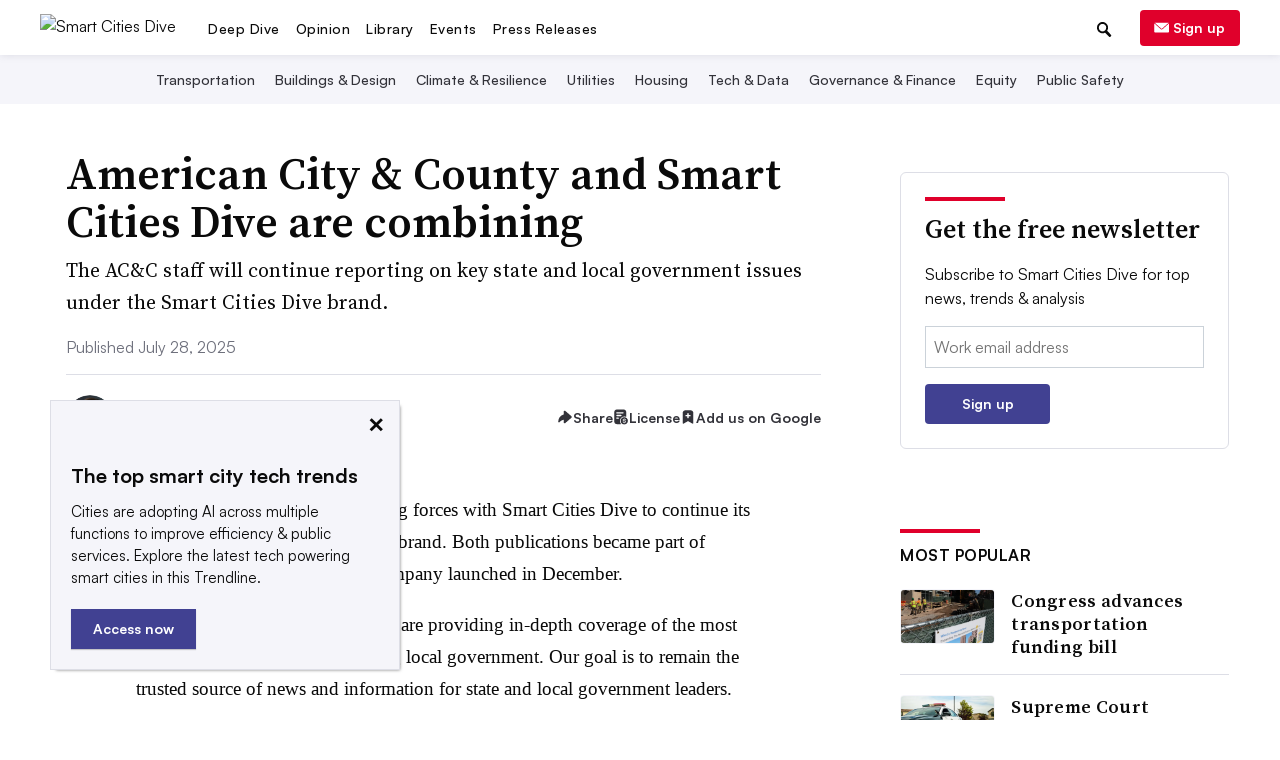

--- FILE ---
content_type: text/html; charset=utf-8
request_url: https://www.google.com/recaptcha/api2/aframe
body_size: 263
content:
<!DOCTYPE HTML><html><head><meta http-equiv="content-type" content="text/html; charset=UTF-8"></head><body><script nonce="ddYAcYcnqhf5tCNInpucVg">/** Anti-fraud and anti-abuse applications only. See google.com/recaptcha */ try{var clients={'sodar':'https://pagead2.googlesyndication.com/pagead/sodar?'};window.addEventListener("message",function(a){try{if(a.source===window.parent){var b=JSON.parse(a.data);var c=clients[b['id']];if(c){var d=document.createElement('img');d.src=c+b['params']+'&rc='+(localStorage.getItem("rc::a")?sessionStorage.getItem("rc::b"):"");window.document.body.appendChild(d);sessionStorage.setItem("rc::e",parseInt(sessionStorage.getItem("rc::e")||0)+1);localStorage.setItem("rc::h",'1769155683295');}}}catch(b){}});window.parent.postMessage("_grecaptcha_ready", "*");}catch(b){}</script></body></html>

--- FILE ---
content_type: application/javascript; charset=utf-8
request_url: https://fundingchoicesmessages.google.com/f/AGSKWxWWwC9-chtVBcIrFy_N3ZUd5tZsH3FW6MFIJ31o40GYlt_HberWhva8o_5wLBlJkQ_CpXfNQQRN8d2qQnvUx7uRnMZ2pf9pYrgivXBwFblRXrD-I-fyhh0lP2IAZ7D-sNnmSk5ki2xuYV5j23fOfatEDiLr09vPMzUa9JRpkREVRgWmQiREctAksgjd/_/adengage1.-show-ads._link_ads-_advert_vert/adserverc.
body_size: -1288
content:
window['f80bd2b6-dd63-4424-942a-f472a6c93412'] = true;

--- FILE ---
content_type: application/javascript; charset=utf-8
request_url: https://fundingchoicesmessages.google.com/f/AGSKWxVq58ZkjKPhDoi-DwwdVdx6zvNooIid8p96fgTqgfRvv7NRI56A53nBzxTFRodSmSGEOhKMlG2xMLyGmfbh8bfUBeOl_QsvKdrdbHakkZAhgDI4XO1d217ynQIc7AdsZU64UtCxFw==?fccs=W251bGwsbnVsbCxudWxsLG51bGwsbnVsbCxudWxsLFsxNzY5MTU1NjY4LDM4MDAwMDAwXSxudWxsLG51bGwsbnVsbCxbbnVsbCxbNyw2XSxudWxsLG51bGwsbnVsbCxudWxsLG51bGwsbnVsbCxudWxsLG51bGwsbnVsbCwxXSwiaHR0cHM6Ly93d3cuc21hcnRjaXRpZXNkaXZlLmNvbS9uZXdzL2FtZXJpY2FuLWNpdHktY291bnR5LWFuZC1zbWFydC1jaXRpZXMtZGl2ZS1hcmUtY29tYmluaW5nLzc1NDE5NC8iLG51bGwsW1s4LCJrNjFQQmptazZPMCJdLFs5LCJlbi1VUyJdLFsxNiwiWzEsMSwxXSJdLFsxOSwiMiJdLFsxNywiWzBdIl0sWzI0LCIiXSxbMjksImZhbHNlIl1dXQ
body_size: 121
content:
if (typeof __googlefc.fcKernelManager.run === 'function') {"use strict";this.default_ContributorServingResponseClientJs=this.default_ContributorServingResponseClientJs||{};(function(_){var window=this;
try{
var qp=function(a){this.A=_.t(a)};_.u(qp,_.J);var rp=function(a){this.A=_.t(a)};_.u(rp,_.J);rp.prototype.getWhitelistStatus=function(){return _.F(this,2)};var sp=function(a){this.A=_.t(a)};_.u(sp,_.J);var tp=_.ed(sp),up=function(a,b,c){this.B=a;this.j=_.A(b,qp,1);this.l=_.A(b,_.Pk,3);this.F=_.A(b,rp,4);a=this.B.location.hostname;this.D=_.Fg(this.j,2)&&_.O(this.j,2)!==""?_.O(this.j,2):a;a=new _.Qg(_.Qk(this.l));this.C=new _.dh(_.q.document,this.D,a);this.console=null;this.o=new _.mp(this.B,c,a)};
up.prototype.run=function(){if(_.O(this.j,3)){var a=this.C,b=_.O(this.j,3),c=_.fh(a),d=new _.Wg;b=_.hg(d,1,b);c=_.C(c,1,b);_.jh(a,c)}else _.gh(this.C,"FCNEC");_.op(this.o,_.A(this.l,_.De,1),this.l.getDefaultConsentRevocationText(),this.l.getDefaultConsentRevocationCloseText(),this.l.getDefaultConsentRevocationAttestationText(),this.D);_.pp(this.o,_.F(this.F,1),this.F.getWhitelistStatus());var e;a=(e=this.B.googlefc)==null?void 0:e.__executeManualDeployment;a!==void 0&&typeof a==="function"&&_.To(this.o.G,
"manualDeploymentApi")};var vp=function(){};vp.prototype.run=function(a,b,c){var d;return _.v(function(e){d=tp(b);(new up(a,d,c)).run();return e.return({})})};_.Tk(7,new vp);
}catch(e){_._DumpException(e)}
}).call(this,this.default_ContributorServingResponseClientJs);
// Google Inc.

//# sourceURL=/_/mss/boq-content-ads-contributor/_/js/k=boq-content-ads-contributor.ContributorServingResponseClientJs.en_US.k61PBjmk6O0.es5.O/d=1/exm=ad_blocking_detection_executable,kernel_loader,loader_js_executable/ed=1/rs=AJlcJMztj-kAdg6DB63MlSG3pP52LjSptg/m=cookie_refresh_executable
__googlefc.fcKernelManager.run('\x5b\x5b\x5b7,\x22\x5b\x5bnull,\\\x22smartcitiesdive.com\\\x22,\\\x22AKsRol9bGYmPddmoOcVjNbi8Hc5hkgg9kKu8pP6dorBiwZvGmyOGdog67DDRLUo0hLUJAOsJLi2C0jKhrTrrmDB8238nrGj_WS__pwIRszVHgTm5AC4JIwNktcS27Tqxl1yfaB32qPdjI8erw4rdKl8Emi7_VqwB7w\\\\u003d\\\\u003d\\\x22\x5d,null,\x5b\x5bnull,null,null,\\\x22https:\/\/fundingchoicesmessages.google.com\/f\/AGSKWxVvvlqbYkKBOgwrPEchhT--JPJ5ybqEM_fK1J-wozq9-HswPgmF8-oBi6Eq56YtdgHfsldCAl88FqkZu1gfzOC3PWDdyZVMzTZIQ-1AJwltE6LriOJrhaYV_DxnlxZ3I0xd_XpA4w\\\\u003d\\\\u003d\\\x22\x5d,null,null,\x5bnull,null,null,\\\x22https:\/\/fundingchoicesmessages.google.com\/el\/AGSKWxVxCbSMqdp39M86Xd2rKwEflvFCyfb7qsOPGE2ePhhyUOxlR0mwNMTeyvJQS33rLXW7ki7xLOSpwnmT25TGrBOFHuTF2smocUwuA02II_7LPMla9w8u4ZW_qTvy0QjWkBycUwG-hQ\\\\u003d\\\\u003d\\\x22\x5d,null,\x5bnull,\x5b7,6\x5d,null,null,null,null,null,null,null,null,null,1\x5d\x5d,\x5b3,1\x5d\x5d\x22\x5d\x5d,\x5bnull,null,null,\x22https:\/\/fundingchoicesmessages.google.com\/f\/AGSKWxUxEKyfAAztG--GPueVMk0xtH9wjEBT62mmBT7rPJw4pWGI5vdrR7bTt9s3xFOBwA_3fTQ3nhp7k0gCNBlzqDYYIXRuOojGcOWXyAaDVnE11Wz2sNxE5RaPfJ8WDT9iDcOT9GzC3A\\u003d\\u003d\x22\x5d\x5d');}